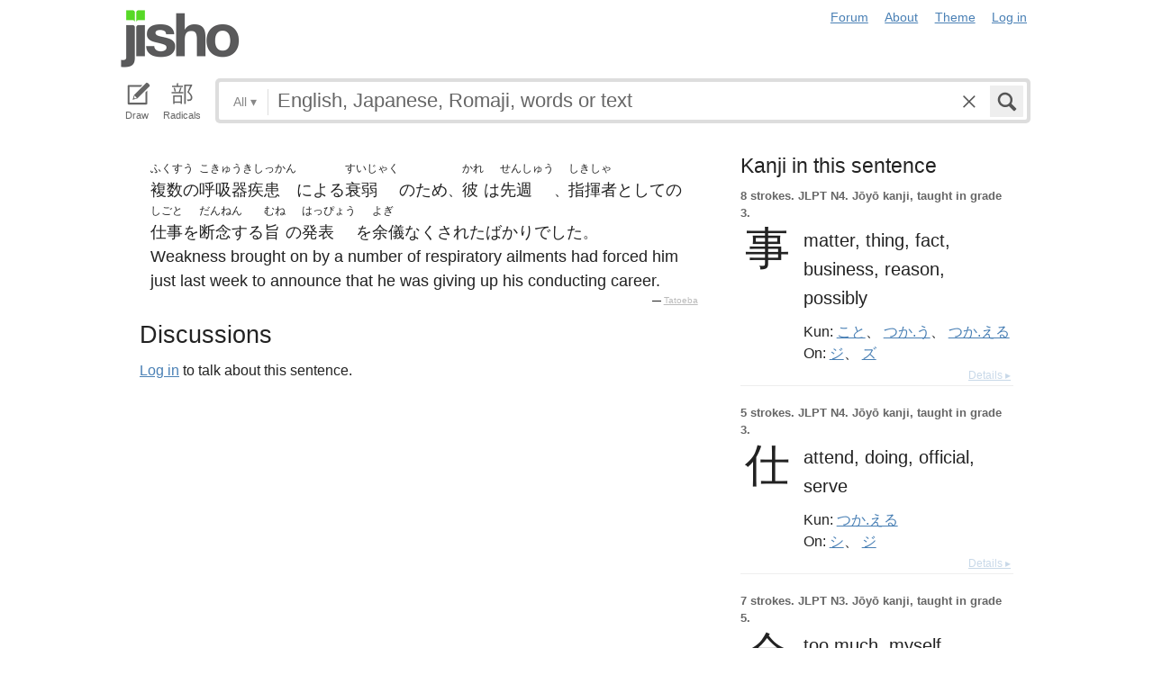

--- FILE ---
content_type: text/html; charset=utf-8
request_url: https://jisho.org/sentences/518664b3d5dda7e981002635?color_theme=light
body_size: 14407
content:
<!DOCTYPE html>
<html data-color-theme="light">
  <head>
    <meta http-equiv="Content-type" content="text/html; charset=utf-8">
    <meta name="viewport" content="width=device-width, initial-scale=1.0, maximum-scale=1.0">
    <meta http-equiv="X-UA-Compatible" content="IE=Edge">
    <meta name="apple-mobile-web-app-title" content="Jisho">
    <meta name="theme-color" content="#47DB27">
    <link href="/opensearch.xml" rel='search' title='Jisho' type='application/opensearchdescription+xml'>
    <link rel="icon" href="https://assets.jisho.org/assets/touch-icon-017b99ca4bfd11363a97f66cc4c00b1667613a05e38d08d858aa5e2a35dce055.png">
    <link rel="apple-touch-icon" href="https://assets.jisho.org/assets/touch-icon-017b99ca4bfd11363a97f66cc4c00b1667613a05e38d08d858aa5e2a35dce055.png">
    <script>

/* Modernizr 2.6.2 (Custom Build) | MIT & BSD
 * Build: http://modernizr.com/download/#-touch-cssclasses-addtest-prefixed-teststyles-testprop-testallprops-prefixes-domprefixes
 */
;window.Modernizr=function(a,b,c){function z(a){j.cssText=a}function A(a,b){return z(m.join(a+";")+(b||""))}function B(a,b){return typeof a===b}function C(a,b){return!!~(""+a).indexOf(b)}function D(a,b){for(var d in a){var e=a[d];if(!C(e,"-")&&j[e]!==c)return b=="pfx"?e:!0}return!1}function E(a,b,d){for(var e in a){var f=b[a[e]];if(f!==c)return d===!1?a[e]:B(f,"function")?f.bind(d||b):f}return!1}function F(a,b,c){var d=a.charAt(0).toUpperCase()+a.slice(1),e=(a+" "+o.join(d+" ")+d).split(" ");return B(b,"string")||B(b,"undefined")?D(e,b):(e=(a+" "+p.join(d+" ")+d).split(" "),E(e,b,c))}var d="2.6.2",e={},f=!0,g=b.documentElement,h="modernizr",i=b.createElement(h),j=i.style,k,l={}.toString,m=" -webkit- -moz- -o- -ms- ".split(" "),n="Webkit Moz O ms",o=n.split(" "),p=n.toLowerCase().split(" "),q={},r={},s={},t=[],u=t.slice,v,w=function(a,c,d,e){var f,i,j,k,l=b.createElement("div"),m=b.body,n=m||b.createElement("body");if(parseInt(d,10))while(d--)j=b.createElement("div"),j.id=e?e[d]:h+(d+1),l.appendChild(j);return f=["&#173;",'<style id="s',h,'">',a,"</style>"].join(""),l.id=h,(m?l:n).innerHTML+=f,n.appendChild(l),m||(n.style.background="",n.style.overflow="hidden",k=g.style.overflow,g.style.overflow="hidden",g.appendChild(n)),i=c(l,a),m?l.parentNode.removeChild(l):(n.parentNode.removeChild(n),g.style.overflow=k),!!i},x={}.hasOwnProperty,y;!B(x,"undefined")&&!B(x.call,"undefined")?y=function(a,b){return x.call(a,b)}:y=function(a,b){return b in a&&B(a.constructor.prototype[b],"undefined")},Function.prototype.bind||(Function.prototype.bind=function(b){var c=this;if(typeof c!="function")throw new TypeError;var d=u.call(arguments,1),e=function(){if(this instanceof e){var a=function(){};a.prototype=c.prototype;var f=new a,g=c.apply(f,d.concat(u.call(arguments)));return Object(g)===g?g:f}return c.apply(b,d.concat(u.call(arguments)))};return e}),q.touch=function(){var c;return"ontouchstart"in a||a.DocumentTouch&&b instanceof DocumentTouch?c=!0:w(["@media (",m.join("touch-enabled),("),h,")","{#modernizr{top:9px;position:absolute}}"].join(""),function(a){c=a.offsetTop===9}),c};for(var G in q)y(q,G)&&(v=G.toLowerCase(),e[v]=q[G](),t.push((e[v]?"":"no-")+v));return e.addTest=function(a,b){if(typeof a=="object")for(var d in a)y(a,d)&&e.addTest(d,a[d]);else{a=a.toLowerCase();if(e[a]!==c)return e;b=typeof b=="function"?b():b,typeof f!="undefined"&&f&&(g.className+=" "+(b?"":"no-")+a),e[a]=b}return e},z(""),i=k=null,e._version=d,e._prefixes=m,e._domPrefixes=p,e._cssomPrefixes=o,e.testProp=function(a){return D([a])},e.testAllProps=F,e.testStyles=w,e.prefixed=function(a,b,c){return b?F(a,b,c):F(a,"pfx")},g.className=g.className.replace(/(^|\s)no-js(\s|$)/,"$1$2")+(f?" js "+t.join(" "):""),e}(this,this.document);

</script>

<script>

  Modernizr.addTest('speech', function(){
    return Modernizr.prefixed('speechRecognition', window);
  });

  Modernizr.addTest('AudioContext', function(){
    return Modernizr.prefixed('AudioContext', window);
  });

  Modernizr.addTest('getUserMedia', function(){
    return Modernizr.prefixed('getUserMedia', navigator);
  });

</script>

    <link rel="stylesheet" media="screen" href="https://assets.jisho.org/assets/application-61d8e80944056be2e8c772e3d3b243767cc3550ca5b7da4d62ba58a5604fc3c3.css" />
    <meta name="csrf-param" content="authenticity_token" />
<meta name="csrf-token" content="585az8an4S46yfkfl+wEmJKmYzvckTjLAEBbAMkFDgOGwdDcqxjG1zrMqHz6mQVG0sI5xsoyzEkQDQISK5t+aQ==" />
    
    <link rel="shortcut icon" type="image/x-icon" href="https://assets.jisho.org/assets/favicon-062c4a0240e1e6d72c38aa524742c2d558ee6234497d91dd6b75a182ea823d65.ico" />
    <title>Jisho.org: Japanese Dictionary</title>
    <meta name="Description" content="Powerful and easy-to-use online Japanese dictionary with words, kanji and example sentences.">
  </head>
  <body class=" highlight_keyword highlight_common_readings highlight_common_representations production">
    
<header class="row collapse">
  <div class="small-4 columns">
    <h1 class="logo"><a href="/">Jisho</a></h1>
  </div>
  <div class="small-8 columns">
    <nav class="nav-main_navigation">
  <ul class="links">
    <li><a href="/forum">Forum</a></li>
    <li><a href="/about">About</a></li>
    <li>
      <div class="color_theme_picker--wrapper">
        <a href="#">Theme</a>
        <ul class="color_theme_picker--choices">
          <li><div>Light mode</div></li>
          <li><a href="/sentences/518664b3d5dda7e981002635?color_theme=dark">Dark mode</a></li>
          <li><a href="/sentences/518664b3d5dda7e981002635?color_theme=auto">Auto</a></li>
        </ul>
      </div>
    </li> 
    <li>
      <div id="login_link">
          <a href="/auth/auth0">Log in</a>
      </div>
    </li>
  </ul>
</nav>

  </div>
</header>

    <div class="row collapse">
      <div class="large-12 columns">
        <form class="search" data-live="false" id="search" action="/search" accept-charset="UTF-8" method="get"><input name="utf8" type="hidden" value="&#x2713;" />  <div id="input_methods" class="input_methods">
    <div class="input_method_button disable-mobile-hover-background" id="handwriting_button">
      <svg viewBox="0 0 30 30" class="icon tablet-icon ">
  <use xlink:href="https://jisho.org/assets/icons-ab7975eb6f8bb532f99ba2d769be43c5431dec4c0e4d220df7367f1d954d9424.svg#tablet"></use>
</svg>

      <h4>Draw</h4>
    </div>
    <div class="input_method_button disable-mobile-hover-background" id="radical_button">
      <svg viewBox="0 0 30 30" class="icon radical-icon ">
  <use xlink:href="https://jisho.org/assets/icons-ab7975eb6f8bb532f99ba2d769be43c5431dec4c0e4d220df7367f1d954d9424.svg#radical"></use>
</svg>

      <h4>Radicals</h4>
    </div>
    <div class="input_method_button disable-mobile-hover-background" id="speech_button">
      <svg viewBox="0 0 30 30" class="icon speech-icon ">
  <use xlink:href="https://jisho.org/assets/icons-ab7975eb6f8bb532f99ba2d769be43c5431dec4c0e4d220df7367f1d954d9424.svg#speech"></use>
</svg>

      <h4>Voice</h4>
    </div>
  </div>
  <div class="overlay">
    <div id="search_main" class="main">
      <div class="inner">
        <div id="advanced_button" class="search_type">
          <span class="text" id="search_dropdown_text">All</span>
          <span class="carat">▾</span>
        </div>
        <button type="submit" class="submit icon" tabindex="2">
          <svg viewBox="0 0 30 30" class="icon search-icon ">
  <use xlink:href="https://jisho.org/assets/icons-ab7975eb6f8bb532f99ba2d769be43c5431dec4c0e4d220df7367f1d954d9424.svg#search"></use>
</svg>

        </button>
        <a class="search-form_clear-button_js search-form_clear-button icon" accesskey="1" tabindex="3">
          <svg viewBox="0 0 30 30" class="icon clear-icon ">
  <use xlink:href="https://jisho.org/assets/icons-ab7975eb6f8bb532f99ba2d769be43c5431dec4c0e4d220df7367f1d954d9424.svg#clear"></use>
</svg>

        </a>

        <div class="text_input">
          <div class="hidden range"></div>
          <input
            type="text"
            class="keyword japanese_gothic"
            name="keyword"
            id="keyword"
            value=""
            tabindex="1"
            lang="ja"
            autocapitalize="off"
            autocomplete="off"
            autocorrect="off"
            spellcheck="false"
            placeholder="English, Japanese, Romaji, words or text"
            data-autoload="false"
            data-effective-keyword=""
          />
        </div>
      </div>
      <div id="search_sub" class="sub">
        <div id="radical_area" class="area radical">
  <div class="results_wrapper">
  <div class="results">
    <div class="list">
      <div class="instructions">
        <div class="vertical-bottom">
          <div class="vertical-bottom-inner">
            
    <div class="arrow">▾</div>
    <div class="text">
      Find kanji by their parts. Click on
      <svg viewBox="0 0 30 30" class="icon reset-icon inline">
  <use xlink:href="https://jisho.org/assets/icons-ab7975eb6f8bb532f99ba2d769be43c5431dec4c0e4d220df7367f1d954d9424.svg#reset"></use>
</svg>

      to reset radicals.
    </div>

          </div>
        </div>
      </div>
    </div>
    <div class="show_more">More</div>
    <div class="show_less link">Less</div>
  </div>
  <div class="scroll_indicator show-for-small-only"></div>
</div>
  <!-- <p>
  Click on the parts that are in the kanji you are looking for. You can click on them again to de-select them.
  <input type="button" value="Reset" id="reset_button" onclick='Radicals.reset()' />
</p> -->

<ul class="radical_table clearfix" lang="ja">
  <li class="reset_icon_list_item">
    <svg viewBox="0 0 30 30" class="icon reset-icon reset_radicals" title="Reset selection">
  <use xlink:href="https://jisho.org/assets/icons-ab7975eb6f8bb532f99ba2d769be43c5431dec4c0e4d220df7367f1d954d9424.svg#reset"></use>
</svg>

  </li>
  <li class="number">1</li>
  <li class="radical" data-radical="1">一</li>
  <li class="radical" data-radical="2">｜</li>
  <li class="radical" data-radical="3">丶</li>
  <li class="radical" data-radical="4">ノ</li>
  <li class="radical" data-radical="5">乙</li>
  <li class="radical" data-radical="6">亅</li>
  <li class="number">2</li>
  <li class="radical" data-radical="7">二</li>
  <li class="radical" data-radical="8">亠</li>
  <li class="radical" data-radical="9">人</li>
  <li class="radical radical-image radical-10" data-radical="10" data-radk="化">⺅</li>
  <li class="radical radical-image radical-11" data-radical="11" data-radk="个">𠆢</li>
  <li class="radical" data-radical="12">儿</li>
  <li class="radical" data-radical="13">入</li>
  <li class="radical" data-radical="14">ハ</li>
  <li class="radical radical-image radical-15" data-radical="15" data-radk="并">丷</li>
  <li class="radical" data-radical="16">冂</li>
  <li class="radical" data-radical="17">冖</li>
  <li class="radical" data-radical="18">冫</li>
  <li class="radical" data-radical="19">几</li>
  <li class="radical" data-radical="20">凵</li>
  <li class="radical" data-radical="21">刀</li>
  <li class="radical radical-image radical-22" data-radical="22" data-radk="刈">⺉</li>
  <li class="radical" data-radical="23">力</li>
  <li class="radical" data-radical="24">勹</li>
  <li class="radical" data-radical="25">匕</li>
  <li class="radical" data-radical="26">匚</li>
  <li class="radical" data-radical="27">十</li>
  <li class="radical" data-radical="28">卜</li>
  <li class="radical" data-radical="29">卩</li>
  <li class="radical" data-radical="30">厂</li>
  <li class="radical" data-radical="31">厶</li>
  <li class="radical" data-radical="32">又</li>
  <li class="radical" data-radical="33">マ</li>
  <li class="radical" data-radical="34">九</li>
  <li class="radical" data-radical="35">ユ</li>
  <li class="radical" data-radical="36">乃</li>
  <li class="radical" data-radical="360" data-radk="乞">𠂉</li>
  <li class="number">3</li>
  <li class="radical radical-image radical-37" data-radical="37" data-radk="込">⻌</li>
  <li class="radical" data-radical="38">口</li>
  <li class="radical" data-radical="39">囗</li>
  <li class="radical" data-radical="40">土</li>
  <li class="radical" data-radical="41">士</li>
  <li class="radical" data-radical="42">夂</li>
  <li class="radical" data-radical="43">夕</li>
  <li class="radical" data-radical="44">大</li>
  <li class="radical" data-radical="45">女</li>
  <li class="radical" data-radical="46">子</li>
  <li class="radical" data-radical="47">宀</li>
  <li class="radical" data-radical="48">寸</li>
  <li class="radical" data-radical="49">小</li>
  <li class="radical radical-image radical-50" data-radical="50" data-radk="尚">⺌</li>
  <li class="radical" data-radical="51">尢</li>
  <li class="radical" data-radical="52">尸</li>
  <li class="radical" data-radical="53">屮</li>
  <li class="radical" data-radical="54">山</li>
  <li class="radical" data-radical="55">川</li>
  <li class="radical" data-radical="56">巛</li>
  <li class="radical" data-radical="57">工</li>
  <li class="radical" data-radical="58">已</li>
  <li class="radical" data-radical="59">巾</li>
  <li class="radical" data-radical="60">干</li>
  <li class="radical" data-radical="61">幺</li>
  <li class="radical" data-radical="62">广</li>
  <li class="radical" data-radical="63">廴</li>
  <li class="radical" data-radical="64">廾</li>
  <li class="radical" data-radical="65">弋</li>
  <li class="radical" data-radical="66">弓</li>
  <li class="radical" data-radical="67">ヨ</li>
  <li class="radical" data-radical="68">彑</li>
  <li class="radical" data-radical="69">彡</li>
  <li class="radical" data-radical="70">彳</li>
  <li class="radical radical-image radical-71" data-radical="71" data-radk="忙">⺖</li>
  <li class="radical radical-image radical-72" data-radical="72" data-radk="扎">⺘</li>
  <li class="radical radical-image radical-73" data-radical="73" data-radk="汁">⺡</li>
  <li class="radical radical-image radical-74" data-radical="74" data-radk="犯">⺨</li>
  <li class="radical radical-image radical-75" data-radical="75" data-radk="艾">⺾</li>
  <li class="radical radical-image radical-76" data-radical="76" data-radk="邦">⻏</li>
  <li class="radical radical-image radical-77" data-radical="77" data-radk="阡">⻖</li>
  <li class="radical" data-radical="78">也</li>
  <li class="radical" data-radical="79">亡</li>
  <li class="radical" data-radical="80">及</li>
  <li class="radical" data-radical="81">久</li>
  <li class="number">4</li>
  <li class="radical radical-image radical-82" data-radical="82" data-radk="老">⺹</li>
  <li class="radical" data-radical="83">心</li>
  <li class="radical" data-radical="84">戈</li>
  <li class="radical" data-radical="85">戸</li>
  <li class="radical" data-radical="86">手</li>
  <li class="radical" data-radical="87">支</li>
  <li class="radical" data-radical="88">攵</li>
  <li class="radical" data-radical="89">文</li>
  <li class="radical" data-radical="90">斗</li>
  <li class="radical" data-radical="91">斤</li>
  <li class="radical" data-radical="92">方</li>
  <li class="radical" data-radical="93">无</li>
  <li class="radical" data-radical="94">日</li>
  <li class="radical" data-radical="95">曰</li>
  <li class="radical" data-radical="96">月</li>
  <li class="radical" data-radical="97">木</li>
  <li class="radical" data-radical="98">欠</li>
  <li class="radical" data-radical="99">止</li>
  <li class="radical" data-radical="100">歹</li>
  <li class="radical" data-radical="101">殳</li>
  <li class="radical" data-radical="102">比</li>
  <li class="radical" data-radical="103">毛</li>
  <li class="radical" data-radical="104">氏</li>
  <li class="radical" data-radical="105">气</li>
  <li class="radical" data-radical="106">水</li>
  <li class="radical" data-radical="107">火</li>
  <li class="radical radical-image radical-108" data-radical="108" data-radk="杰">⺣</li>
  <li class="radical" data-radical="109">爪</li>
  <li class="radical" data-radical="110">父</li>
  <li class="radical" data-radical="111">爻</li>
  <li class="radical" data-radical="112">爿</li>
  <li class="radical" data-radical="113">片</li>
  <li class="radical" data-radical="114">牛</li>
  <li class="radical" data-radical="115">犬</li>
  <li class="radical radical-image radical-116" data-radical="116" data-radk="礼">⺭</li>
  <li class="radical" data-radical="117">王</li>
  <li class="radical" data-radical="118">元</li>
  <li class="radical" data-radical="119">井</li>
  <li class="radical" data-radical="120">勿</li>
  <li class="radical" data-radical="121">尤</li>
  <li class="radical" data-radical="122">五</li>
  <li class="radical" data-radical="123">屯</li>
  <li class="radical" data-radical="124">巴</li>
  <li class="radical" data-radical="125">毋</li>
  <li class="number">5</li>
  <li class="radical" data-radical="126">玄</li>
  <li class="radical" data-radical="127">瓦</li>
  <li class="radical" data-radical="128">甘</li>
  <li class="radical" data-radical="129">生</li>
  <li class="radical" data-radical="130">用</li>
  <li class="radical" data-radical="131">田</li>
  <li class="radical" data-radical="132">疋</li>
  <li class="radical radical-image radical-133" data-radical="133" data-radk="疔">疒</li>
  <li class="radical" data-radical="134">癶</li>
  <li class="radical" data-radical="135">白</li>
  <li class="radical" data-radical="136">皮</li>
  <li class="radical" data-radical="137">皿</li>
  <li class="radical" data-radical="138">目</li>
  <li class="radical" data-radical="139">矛</li>
  <li class="radical" data-radical="140">矢</li>
  <li class="radical" data-radical="141">石</li>
  <li class="radical" data-radical="142">示</li>
  <li class="radical radical-image radical-143" data-radical="143" data-radk="禹">禸</li>
  <li class="radical" data-radical="144">禾</li>
  <li class="radical" data-radical="145">穴</li>
  <li class="radical" data-radical="146">立</li>
  <li class="radical radical-image radical-147" data-radical="147" data-radk="初">⻂</li>
  <li class="radical" data-radical="148">世</li>
  <li class="radical" data-radical="149">巨</li>
  <li class="radical" data-radical="150">冊</li>
  <li class="radical" data-radical="151">母</li>
  <li class="radical radical-image radical-152" data-radical="152" data-radk="買">⺲</li>
  <li class="radical" data-radical="153">牙</li>
  <li class="number">6</li>
  <li class="radical" data-radical="154">瓜</li>
  <li class="radical" data-radical="155">竹</li>
  <li class="radical" data-radical="156">米</li>
  <li class="radical" data-radical="157">糸</li>
  <li class="radical" data-radical="158">缶</li>
  <li class="radical" data-radical="159">羊</li>
  <li class="radical" data-radical="160">羽</li>
  <li class="radical" data-radical="161">而</li>
  <li class="radical" data-radical="162">耒</li>
  <li class="radical" data-radical="163">耳</li>
  <li class="radical" data-radical="164">聿</li>
  <li class="radical" data-radical="165">肉</li>
  <li class="radical" data-radical="166">自</li>
  <li class="radical" data-radical="167">至</li>
  <li class="radical" data-radical="168">臼</li>
  <li class="radical" data-radical="169">舌</li>
  <li class="radical" data-radical="170">舟</li>
  <li class="radical" data-radical="171">艮</li>
  <li class="radical" data-radical="172">色</li>
  <li class="radical" data-radical="173">虍</li>
  <li class="radical" data-radical="174">虫</li>
  <li class="radical" data-radical="175">血</li>
  <li class="radical" data-radical="176">行</li>
  <li class="radical" data-radical="177">衣</li>
  <li class="radical" data-radical="178">西</li>
  <li class="number">7</li>
  <li class="radical" data-radical="179">臣</li>
  <li class="radical" data-radical="180">見</li>
  <li class="radical" data-radical="181">角</li>
  <li class="radical" data-radical="182">言</li>
  <li class="radical" data-radical="183">谷</li>
  <li class="radical" data-radical="184">豆</li>
  <li class="radical" data-radical="185">豕</li>
  <li class="radical" data-radical="186">豸</li>
  <li class="radical" data-radical="187">貝</li>
  <li class="radical" data-radical="188">赤</li>
  <li class="radical" data-radical="189">走</li>
  <li class="radical" data-radical="190">足</li>
  <li class="radical" data-radical="191">身</li>
  <li class="radical" data-radical="192">車</li>
  <li class="radical" data-radical="193">辛</li>
  <li class="radical" data-radical="194">辰</li>
  <li class="radical" data-radical="195">酉</li>
  <li class="radical" data-radical="196">釆</li>
  <li class="radical" data-radical="197">里</li>
  <li class="radical" data-radical="198">舛</li>
  <li class="radical" data-radical="199">麦</li>
  <li class="number">8</li>
  <li class="radical" data-radical="200">金</li>
  <li class="radical" data-radical="201">長</li>
  <li class="radical" data-radical="202">門</li>
  <li class="radical" data-radical="203">隶</li>
  <li class="radical" data-radical="204">隹</li>
  <li class="radical" data-radical="205">雨</li>
  <li class="radical" data-radical="206">青</li>
  <li class="radical" data-radical="207">非</li>
  <li class="radical" data-radical="208">奄</li>
  <li class="radical" data-radical="209">岡</li>
  <li class="radical" data-radical="210">免</li>
  <li class="radical" data-radical="211">斉</li>
  <li class="number">9</li>
  <li class="radical" data-radical="212">面</li>
  <li class="radical" data-radical="213">革</li>
  <li class="radical" data-radical="214">韭</li>
  <li class="radical" data-radical="215">音</li>
  <li class="radical" data-radical="216">頁</li>
  <li class="radical" data-radical="217">風</li>
  <li class="radical" data-radical="218">飛</li>
  <li class="radical" data-radical="219">食</li>
  <li class="radical" data-radical="220">首</li>
  <li class="radical" data-radical="221">香</li>
  <li class="radical" data-radical="222">品</li>
  <li class="number">10</li>
  <li class="radical" data-radical="223">馬</li>
  <li class="radical" data-radical="224">骨</li>
  <li class="radical" data-radical="225">高</li>
  <li class="radical" data-radical="226">髟</li>
  <li class="radical" data-radical="227">鬥</li>
  <li class="radical" data-radical="228">鬯</li>
  <li class="radical" data-radical="229">鬲</li>
  <li class="radical" data-radical="230">鬼</li>
  <li class="radical" data-radical="231">竜</li>
  <li class="radical" data-radical="232">韋</li>
  <li class="number">11</li>
  <li class="radical" data-radical="233">魚</li>
  <li class="radical" data-radical="234">鳥</li>
  <li class="radical" data-radical="235">鹵</li>
  <li class="radical" data-radical="236">鹿</li>
  <li class="radical" data-radical="237">麻</li>
  <li class="radical" data-radical="238">亀</li>
  <li class="radical radical-image radical-239" data-radical="239" data-radk="滴">啇</li>
  <li class="radical" data-radical="240">黄</li>
  <li class="radical" data-radical="241">黒</li>
  <li class="number">12</li>
  <li class="radical" data-radical="242">黍</li>
  <li class="radical" data-radical="243">黹</li>
  <li class="radical" data-radical="244">無</li>
  <li class="radical" data-radical="245">歯</li>
  <li class="number">13</li>
  <li class="radical" data-radical="246">黽</li>
  <li class="radical" data-radical="247">鼎</li>
  <li class="radical" data-radical="248">鼓</li>
  <li class="radical" data-radical="249">鼠</li>
  <li class="number">14</li>
  <li class="radical" data-radical="250">鼻</li>
  <li class="radical" data-radical="251">齊</li>
  <li class="number">17</li>
  <li class="radical" data-radical="252">龠</li>
</ul>

</div>

        <div id="handwriting_area" class="area handwriting" data-url="/handwriting">
  <div class="results_wrapper">
  <div class="results">
    <div class="list">
      <div class="instructions">
        <div class="vertical-bottom">
          <div class="vertical-bottom-inner">
            
    <div class="arrow">▾</div>
    <div class="text">Input kanji by handwriting. Just start drawing!</div>

          </div>
        </div>
      </div>
    </div>
    <div class="show_more">More</div>
    <div class="show_less link">Less</div>
  </div>
  <div class="scroll_indicator show-for-small-only"></div>
</div>
  <div class="inputs">
    <div class="panel disablePanZoomInIE">
  <canvas width="310" height="275"></canvas>
  <svg viewBox="0 0 30 30" class="icon pencil-icon ">
  <use xlink:href="https://jisho.org/assets/icons-ab7975eb6f8bb532f99ba2d769be43c5431dec4c0e4d220df7367f1d954d9424.svg#pencil"></use>
</svg>

  <div class="buttons">
    <button type="button" class="tiny reset button">Clear</button>
    <button type="button" class="tiny back button">Back</button>
  </div>
</div>

    <div class="panel disablePanZoomInIE">
  <canvas width="310" height="275"></canvas>
  <svg viewBox="0 0 30 30" class="icon pencil-icon ">
  <use xlink:href="https://jisho.org/assets/icons-ab7975eb6f8bb532f99ba2d769be43c5431dec4c0e4d220df7367f1d954d9424.svg#pencil"></use>
</svg>

  <div class="buttons">
    <button type="button" class="tiny reset button">Clear</button>
    <button type="button" class="tiny back button">Back</button>
  </div>
</div>

  </div>
</div>

        <div id="speech_area" class="area speech">

  <div class="speech_results"></div>

  <div class="explanation">
    <div class="arrow">▴</div>
    <div class="text">
      Speak! You can use words like "back", "clear", "stop", "input", or "search".  At any time say "Japanese" to switch to Japanese (requires permissions again).
    </div>
  </div>

  <div class="buttons">
    <button class="tiny english">English</button>
    <button class="tiny japanese">Japanese</button>
  </div>
</div>

        <div id="advanced_area" class="hidden area advanced">
  <div class="filters">
  <ul class="button-group radius" data-filter-group="type">
    <li><a accesskey="a" class=" filter small button" data-filter="type-all" href="//jisho.org/search">All</a></li>
    <li><a accesskey="w" class=" filter small button" data-filter="words" href="//jisho.org/search">Words</a></li>
    <li><a accesskey="k" class=" filter small button" data-filter="kanji" href="//jisho.org/search">Kanji</a></li>
    <li><a accesskey="s" class=" filter small button" data-filter="sentences" href="//jisho.org/search">Sentences</a></li>
    <li><a accesskey="n" class=" filter small button" data-filter="names" href="//jisho.org/search">Names</a></li>
  </ul>
  <p>
    Read the <a href="//jisho.org/docs">advanced search options documentation</a> for a full list of available search options.
  </p>
</div>

</div>

      </div>
    </div>
  </div>

</form>
      </div>
    </div>
    <div id="inflection_modal" class="reveal-modal small" data-reveal>
      <div class="modal_content"></div>
      <a class="close-reveal-modal">&#215;</a>
    </div>
    <div id="page_container" class="row">
      <div class="large-12 columns">
        
        <div class="page">
  <article class="sentences columns small-8">
    <li class="entry sentence clearfix">
  <div class="debug">83851</div>

  <div class="sentence_content">
    <ul class="japanese_sentence japanese japanese_gothic clearfix" lang="ja">
      <li class="clearfix"><span class="furigana">ふくすう</span><span class="unlinked">複数の</span></li><li class="clearfix"><span class="furigana">こきゅうきしっかん</span><span class="unlinked">呼吸器疾患</span></li><li class="clearfix"><span class="unlinked">による</span></li><li class="clearfix"><span class="furigana">すいじゃく</span><span class="unlinked">衰弱</span></li><li class="clearfix"><span class="unlinked">の</span></li><li class="clearfix"><span class="unlinked">ため</span></li>、<li class="clearfix"><span class="furigana">かれ</span><span class="unlinked">彼</span></li><li class="clearfix"><span class="unlinked">は</span></li><li class="clearfix"><span class="furigana">せんしゅう</span><span class="unlinked">先週</span></li>、<li class="clearfix"><span class="furigana">しきしゃ</span><span class="unlinked">指揮者</span></li><li class="clearfix"><span class="unlinked">として</span></li><li class="clearfix"><span class="unlinked">の</span></li><li class="clearfix"><span class="furigana">しごと</span><span class="unlinked">仕事</span></li><li class="clearfix"><span class="unlinked">を</span></li><li class="clearfix"><span class="furigana">だんねん</span><span class="unlinked">断念する</span></li><li class="clearfix"><span class="furigana">むね</span><span class="unlinked">旨</span></li><li class="clearfix"><span class="unlinked">の</span></li><li class="clearfix"><span class="furigana">はっぴょう</span><span class="unlinked">発表</span></li><li class="clearfix"><span class="unlinked">を</span></li><li class="clearfix"><span class="furigana">よぎ</span><span class="unlinked">余儀なくされた</span></li><li class="clearfix"><span class="unlinked">ばかり</span></li><li class="clearfix"><span class="unlinked">でした</span></li>。
    </ul>
    <div class="english_sentence clearfix">
      <span class="english">Weakness brought on by a number of respiratory ailments had forced him just last week to announce that he was giving up his conducting career.</span>
          <span class="inline_copyright">— <a href="http://tatoeba.org/eng/sentences/show/83851">Tatoeba</a></span>
    </div>
  </div>

</li>


    <h3>Discussions</h3>
    <p>
        <a href="#" class="signin">Log in</a> to talk about this sentence.
    </p>

  </article>

  <aside class="columns small-4">
      <div class="kanji_light_block">
        <h4>Kanji in this sentence</h4>

        <div class="entry kanji_light clearfix">
  <div class="kanji_light_content">
    <div class="debug">
      0.1177710733888263<br>
    </div>

    <div class="info clearfix">
        <span class="strokes">8 strokes.</span>

        JLPT N4.

        Jōyō kanji, taught in grade 3.
    </div>

    <div class="literal_block">
      <span class="character literal japanese_gothic" lang="ja"><a href="//jisho.org/search/%E4%BA%8B%20%23kanji">事</a></span>
    </div>

      <div class="meanings english sense">
            <span>matter, </span>
            <span>thing, </span>
            <span>fact, </span>
            <span>business, </span>
            <span>reason, </span>
            <span>possibly</span>
      </div>

        <div class="kun readings">
          <span class="type">Kun: </span>
            <span class="japanese_gothic "><a href="//jisho.org/search/%E4%BA%8B%20%E3%81%93%E3%81%A8">こと</a>、 </span>
            <span class="japanese_gothic "><a href="//jisho.org/search/%E4%BA%8B%20%E3%81%A4%E3%81%8B%E3%81%86">つか.う</a>、 </span>
            <span class="japanese_gothic "><a href="//jisho.org/search/%E4%BA%8B%20%E3%81%A4%E3%81%8B%E3%81%88%E3%82%8B">つか.える</a></span>
        </div>

        <div class="on readings">
          <span class="type">On: </span>
            <span class="japanese_gothic "><a href="//jisho.org/search/%E4%BA%8B%20%E3%81%98">ジ</a>、 </span>
            <span class="japanese_gothic "><a href="//jisho.org/search/%E4%BA%8B%20%E3%81%9A">ズ</a></span>
        </div>
  </div>

  <a class="light-details_link" href="//jisho.org/search/%E4%BA%8B%20%23kanji">Details ▸</a>
</div>
<div class="entry kanji_light clearfix">
  <div class="kanji_light_content">
    <div class="debug">
      2.8723056232052637<br>
    </div>

    <div class="info clearfix">
        <span class="strokes">5 strokes.</span>

        JLPT N4.

        Jōyō kanji, taught in grade 3.
    </div>

    <div class="literal_block">
      <span class="character literal japanese_gothic" lang="ja"><a href="//jisho.org/search/%E4%BB%95%20%23kanji">仕</a></span>
    </div>

      <div class="meanings english sense">
            <span>attend, </span>
            <span>doing, </span>
            <span>official, </span>
            <span>serve</span>
      </div>

        <div class="kun readings">
          <span class="type">Kun: </span>
            <span class="japanese_gothic "><a href="//jisho.org/search/%E4%BB%95%20%E3%81%A4%E3%81%8B%E3%81%88%E3%82%8B">つか.える</a></span>
        </div>

        <div class="on readings">
          <span class="type">On: </span>
            <span class="japanese_gothic "><a href="//jisho.org/search/%E4%BB%95%20%E3%81%97">シ</a>、 </span>
            <span class="japanese_gothic "><a href="//jisho.org/search/%E4%BB%95%20%E3%81%98">ジ</a></span>
        </div>
  </div>

  <a class="light-details_link" href="//jisho.org/search/%E4%BB%95%20%23kanji">Details ▸</a>
</div>
<div class="entry kanji_light clearfix">
  <div class="kanji_light_content">
    <div class="debug">
      4.943477154592709<br>
    </div>

    <div class="info clearfix">
        <span class="strokes">7 strokes.</span>

        JLPT N3.

        Jōyō kanji, taught in grade 5.
    </div>

    <div class="literal_block">
      <span class="character literal japanese_gothic" lang="ja"><a href="//jisho.org/search/%E4%BD%99%20%23kanji">余</a></span>
    </div>

      <div class="meanings english sense">
            <span>too much, </span>
            <span>myself, </span>
            <span>surplus, </span>
            <span>other, </span>
            <span>remainder</span>
      </div>

        <div class="kun readings">
          <span class="type">Kun: </span>
            <span class="japanese_gothic "><a href="//jisho.org/search/%E4%BD%99%20%E3%81%82%E3%81%BE%E3%82%8B">あま.る</a>、 </span>
            <span class="japanese_gothic "><a href="//jisho.org/search/%E4%BD%99%20%E3%81%82%E3%81%BE%E3%82%8A">あま.り</a>、 </span>
            <span class="japanese_gothic "><a href="//jisho.org/search/%E4%BD%99%20%E3%81%82%E3%81%BE%E3%81%99">あま.す</a>、 </span>
            <span class="japanese_gothic "><a href="//jisho.org/search/%E4%BD%99%20%E3%81%82%E3%82%93%E3%81%BE%E3%82%8A">あんま.り</a></span>
        </div>

        <div class="on readings">
          <span class="type">On: </span>
            <span class="japanese_gothic "><a href="//jisho.org/search/%E4%BD%99%20%E3%82%88">ヨ</a></span>
        </div>
  </div>

  <a class="light-details_link" href="//jisho.org/search/%E4%BD%99%20%23kanji">Details ▸</a>
</div>
<div class="entry kanji_light clearfix">
  <div class="kanji_light_content">
    <div class="debug">
      4.297917196757662<br>
    </div>

    <div class="info clearfix">
        <span class="strokes">15 strokes.</span>

        JLPT N1.

        Jōyō kanji, taught in junior high.
    </div>

    <div class="literal_block">
      <span class="character literal japanese_gothic" lang="ja"><a href="//jisho.org/search/%E5%84%80%20%23kanji">儀</a></span>
    </div>

      <div class="meanings english sense">
            <span>ceremony, </span>
            <span>rule, </span>
            <span>affair, </span>
            <span>case, </span>
            <span>a matter</span>
      </div>


        <div class="on readings">
          <span class="type">On: </span>
            <span class="japanese_gothic "><a href="//jisho.org/search/%E5%84%80%20%E3%81%8E">ギ</a></span>
        </div>
  </div>

  <a class="light-details_link" href="//jisho.org/search/%E5%84%80%20%23kanji">Details ▸</a>
</div>
<div class="entry kanji_light clearfix">
  <div class="kanji_light_content">
    <div class="debug">
      0.503071498673258<br>
    </div>

    <div class="info clearfix">
        <span class="strokes">6 strokes.</span>

        JLPT N5.

        Jōyō kanji, taught in grade 1.
    </div>

    <div class="literal_block">
      <span class="character literal japanese_gothic" lang="ja"><a href="//jisho.org/search/%E5%85%88%20%23kanji">先</a></span>
    </div>

      <div class="meanings english sense">
            <span>before, </span>
            <span>ahead, </span>
            <span>previous, </span>
            <span>future, </span>
            <span>precedence</span>
      </div>

        <div class="kun readings">
          <span class="type">Kun: </span>
            <span class="japanese_gothic "><a href="//jisho.org/search/%E5%85%88%20%E3%81%95%E3%81%8D">さき</a>、 </span>
            <span class="japanese_gothic "><a href="//jisho.org/search/%E5%85%88%20%E3%81%BE%E3%81%9A">ま.ず</a></span>
        </div>

        <div class="on readings">
          <span class="type">On: </span>
            <span class="japanese_gothic "><a href="//jisho.org/search/%E5%85%88%20%E3%81%9B%E3%82%93">セン</a></span>
        </div>
  </div>

  <a class="light-details_link" href="//jisho.org/search/%E5%85%88%20%23kanji">Details ▸</a>
</div>
<div class="entry kanji_light clearfix">
  <div class="kanji_light_content">
    <div class="debug">
      9.194867507542439<br>
    </div>

    <div class="info clearfix">
        <span class="strokes">6 strokes.</span>

        JLPT N3.

        Jōyō kanji, taught in grade 6.
    </div>

    <div class="literal_block">
      <span class="character literal japanese_gothic" lang="ja"><a href="//jisho.org/search/%E5%90%B8%20%23kanji">吸</a></span>
    </div>

      <div class="meanings english sense">
            <span>suck, </span>
            <span>imbibe, </span>
            <span>inhale, </span>
            <span>sip</span>
      </div>

        <div class="kun readings">
          <span class="type">Kun: </span>
            <span class="japanese_gothic "><a href="//jisho.org/search/%E5%90%B8%20%E3%81%99%E3%81%86">す.う</a></span>
        </div>

        <div class="on readings">
          <span class="type">On: </span>
            <span class="japanese_gothic "><a href="//jisho.org/search/%E5%90%B8%20%E3%81%8D%E3%82%85%E3%81%86">キュウ</a></span>
        </div>
  </div>

  <a class="light-details_link" href="//jisho.org/search/%E5%90%B8%20%23kanji">Details ▸</a>
</div>
<div class="entry kanji_light clearfix">
  <div class="kanji_light_content">
    <div class="debug">
      4.344444040565592<br>
    </div>

    <div class="info clearfix">
        <span class="strokes">8 strokes.</span>

        JLPT N3.

        Jōyō kanji, taught in grade 6.
    </div>

    <div class="literal_block">
      <span class="character literal japanese_gothic" lang="ja"><a href="//jisho.org/search/%E5%91%BC%20%23kanji">呼</a></span>
    </div>

      <div class="meanings english sense">
            <span>call, </span>
            <span>call out to, </span>
            <span>invite</span>
      </div>

        <div class="kun readings">
          <span class="type">Kun: </span>
            <span class="japanese_gothic "><a href="//jisho.org/search/%E5%91%BC%20%E3%82%88%E3%81%B6">よ.ぶ</a></span>
        </div>

        <div class="on readings">
          <span class="type">On: </span>
            <span class="japanese_gothic "><a href="//jisho.org/search/%E5%91%BC%20%E3%81%93">コ</a></span>
        </div>
  </div>

  <a class="light-details_link" href="//jisho.org/search/%E5%91%BC%20%23kanji">Details ▸</a>
</div>
<div class="entry kanji_light clearfix">
  <div class="kanji_light_content">
    <div class="debug">
      3.0533241248954965<br>
    </div>

    <div class="info clearfix">
        <span class="strokes">15 strokes.</span>

        JLPT N1.

        Jōyō kanji, taught in grade 4.
    </div>

    <div class="literal_block">
      <span class="character literal japanese_gothic" lang="ja"><a href="//jisho.org/search/%E5%99%A8%20%23kanji">器</a></span>
    </div>

      <div class="meanings english sense">
            <span>utensil, </span>
            <span>vessel, </span>
            <span>receptacle, </span>
            <span>implement, </span>
            <span>instrument, </span>
            <span>ability, </span>
            <span>container, </span>
            <span>tool, </span>
            <span>set</span>
      </div>

        <div class="kun readings">
          <span class="type">Kun: </span>
            <span class="japanese_gothic "><a href="//jisho.org/search/%E5%99%A8%20%E3%81%86%E3%81%A4%E3%82%8F">うつわ</a></span>
        </div>

        <div class="on readings">
          <span class="type">On: </span>
            <span class="japanese_gothic "><a href="//jisho.org/search/%E5%99%A8%20%E3%81%8D">キ</a></span>
        </div>
  </div>

  <a class="light-details_link" href="//jisho.org/search/%E5%99%A8%20%23kanji">Details ▸</a>
</div>
<div class="entry kanji_light clearfix">
  <div class="kanji_light_content">
    <div class="debug">
      4.178692159499837<br>
    </div>

    <div class="info clearfix">
        <span class="strokes">10 strokes.</span>

        JLPT N2.

        Jōyō kanji, taught in grade 2.
    </div>

    <div class="literal_block">
      <span class="character literal japanese_gothic" lang="ja"><a href="//jisho.org/search/%E5%BC%B1%20%23kanji">弱</a></span>
    </div>

      <div class="meanings english sense">
            <span>weak, </span>
            <span>frail</span>
      </div>

        <div class="kun readings">
          <span class="type">Kun: </span>
            <span class="japanese_gothic "><a href="//jisho.org/search/%E5%BC%B1%20%E3%82%88%E3%82%8F%E3%81%84">よわ.い</a>、 </span>
            <span class="japanese_gothic "><a href="//jisho.org/search/%E5%BC%B1%20%E3%82%88%E3%82%8F%E3%82%8B">よわ.る</a>、 </span>
            <span class="japanese_gothic "><a href="//jisho.org/search/%E5%BC%B1%20%E3%82%88%E3%82%8F%E3%81%BE%E3%82%8B">よわ.まる</a>、 </span>
            <span class="japanese_gothic "><a href="//jisho.org/search/%E5%BC%B1%20%E3%82%88%E3%82%8F%E3%82%81%E3%82%8B">よわ.める</a></span>
        </div>

        <div class="on readings">
          <span class="type">On: </span>
            <span class="japanese_gothic "><a href="//jisho.org/search/%E5%BC%B1%20%E3%81%98%E3%82%83%E3%81%8F">ジャク</a></span>
        </div>
  </div>

  <a class="light-details_link" href="//jisho.org/search/%E5%BC%B1%20%23kanji">Details ▸</a>
</div>
<div class="entry kanji_light clearfix">
  <div class="kanji_light_content">
    <div class="debug">
      7.537348696884883<br>
    </div>

    <div class="info clearfix">
        <span class="strokes">8 strokes.</span>

        JLPT N3.

        Jōyō kanji, taught in junior high.
    </div>

    <div class="literal_block">
      <span class="character literal japanese_gothic" lang="ja"><a href="//jisho.org/search/%E5%BD%BC%20%23kanji">彼</a></span>
    </div>

      <div class="meanings english sense">
            <span>he, </span>
            <span>that, </span>
            <span>the</span>
      </div>

        <div class="kun readings">
          <span class="type">Kun: </span>
            <span class="japanese_gothic "><a href="//jisho.org/search/%E5%BD%BC%20%E3%81%8B%E3%82%8C">かれ</a>、 </span>
            <span class="japanese_gothic "><a href="//jisho.org/search/%E5%BD%BC%20%E3%81%8B%E3%81%AE">かの</a>、 </span>
            <span class="japanese_gothic "><a href="//jisho.org/search/%E5%BD%BC%20%E3%81%8B%E3%81%AE">か.の</a></span>
        </div>

        <div class="on readings">
          <span class="type">On: </span>
            <span class="japanese_gothic "><a href="//jisho.org/search/%E5%BD%BC%20%E3%81%B2">ヒ</a></span>
        </div>
  </div>

  <a class="light-details_link" href="//jisho.org/search/%E5%BD%BC%20%23kanji">Details ▸</a>
</div>
<div class="entry kanji_light clearfix">
  <div class="kanji_light_content">
    <div class="debug">
      2.2681836356366545<br>
    </div>

    <div class="info clearfix">
        <span class="strokes">8 strokes.</span>

        JLPT N3.

        Jōyō kanji, taught in grade 4.
    </div>

    <div class="literal_block">
      <span class="character literal japanese_gothic" lang="ja"><a href="//jisho.org/search/%E5%BF%B5%20%23kanji">念</a></span>
    </div>

      <div class="meanings english sense">
            <span>wish, </span>
            <span>sense, </span>
            <span>idea, </span>
            <span>thought, </span>
            <span>feeling, </span>
            <span>desire, </span>
            <span>attention</span>
      </div>


        <div class="on readings">
          <span class="type">On: </span>
            <span class="japanese_gothic "><a href="//jisho.org/search/%E5%BF%B5%20%E3%81%AD%E3%82%93">ネン</a></span>
        </div>
  </div>

  <a class="light-details_link" href="//jisho.org/search/%E5%BF%B5%20%23kanji">Details ▸</a>
</div>
<div class="entry kanji_light clearfix">
  <div class="kanji_light_content">
    <div class="debug">
      4.629420958889172<br>
    </div>

    <div class="info clearfix">
        <span class="strokes">11 strokes.</span>

        JLPT N2.

        Jōyō kanji, taught in junior high.
    </div>

    <div class="literal_block">
      <span class="character literal japanese_gothic" lang="ja"><a href="//jisho.org/search/%E6%82%A3%20%23kanji">患</a></span>
    </div>

      <div class="meanings english sense">
            <span>afflicted, </span>
            <span>disease, </span>
            <span>suffer from, </span>
            <span>be ill</span>
      </div>

        <div class="kun readings">
          <span class="type">Kun: </span>
            <span class="japanese_gothic "><a href="//jisho.org/search/%E6%82%A3%20%E3%82%8F%E3%81%9A%E3%82%89%E3%81%86">わずら.う</a></span>
        </div>

        <div class="on readings">
          <span class="type">On: </span>
            <span class="japanese_gothic "><a href="//jisho.org/search/%E6%82%A3%20%E3%81%8B%E3%82%93">カン</a></span>
        </div>
  </div>

  <a class="light-details_link" href="//jisho.org/search/%E6%82%A3%20%23kanji">Details ▸</a>
</div>
<div class="entry kanji_light clearfix">
  <div class="kanji_light_content">
    <div class="debug">
      0.6760931990840028<br>
    </div>

    <div class="info clearfix">
        <span class="strokes">9 strokes.</span>

        JLPT N3.

        Jōyō kanji, taught in grade 3.
    </div>

    <div class="literal_block">
      <span class="character literal japanese_gothic" lang="ja"><a href="//jisho.org/search/%E6%8C%87%20%23kanji">指</a></span>
    </div>

      <div class="meanings english sense">
            <span>finger, </span>
            <span>point to, </span>
            <span>indicate, </span>
            <span>put into, </span>
            <span>play (chess), </span>
            <span>measure (ruler)</span>
      </div>

        <div class="kun readings">
          <span class="type">Kun: </span>
            <span class="japanese_gothic "><a href="//jisho.org/search/%E6%8C%87%20%E3%82%86%E3%81%B3">ゆび</a>、 </span>
            <span class="japanese_gothic "><a href="//jisho.org/search/%E6%8C%87%20%E3%81%95%E3%81%99">さ.す</a>、 </span>
            <span class="japanese_gothic "><a href="//jisho.org/search/%E6%8C%87%20%E3%81%95%E3%81%97">-さ.し</a></span>
        </div>

        <div class="on readings">
          <span class="type">On: </span>
            <span class="japanese_gothic "><a href="//jisho.org/search/%E6%8C%87%20%E3%81%97">シ</a></span>
        </div>
  </div>

  <a class="light-details_link" href="//jisho.org/search/%E6%8C%87%20%23kanji">Details ▸</a>
</div>
<div class="entry kanji_light clearfix">
  <div class="kanji_light_content">
    <div class="debug">
      4.126349460215914<br>
    </div>

    <div class="info clearfix">
        <span class="strokes">12 strokes.</span>

        JLPT N1.

        Jōyō kanji, taught in grade 6.
    </div>

    <div class="literal_block">
      <span class="character literal japanese_gothic" lang="ja"><a href="//jisho.org/search/%E6%8F%AE%20%23kanji">揮</a></span>
    </div>

      <div class="meanings english sense">
            <span>brandish, </span>
            <span>wave, </span>
            <span>wag, </span>
            <span>swing, </span>
            <span>shake</span>
      </div>

        <div class="kun readings">
          <span class="type">Kun: </span>
            <span class="japanese_gothic "><a href="//jisho.org/search/%E6%8F%AE%20%E3%81%B5%E3%82%8B%E3%81%86">ふる.う</a></span>
        </div>

        <div class="on readings">
          <span class="type">On: </span>
            <span class="japanese_gothic "><a href="//jisho.org/search/%E6%8F%AE%20%E3%81%8D">キ</a></span>
        </div>
  </div>

  <a class="light-details_link" href="//jisho.org/search/%E6%8F%AE%20%23kanji">Details ▸</a>
</div>
<div class="entry kanji_light clearfix">
  <div class="kanji_light_content">
    <div class="debug">
      0.43037330522336525<br>
    </div>

    <div class="info clearfix">
        <span class="strokes">13 strokes.</span>

        JLPT N3.

        Jōyō kanji, taught in grade 2.
    </div>

    <div class="literal_block">
      <span class="character literal japanese_gothic" lang="ja"><a href="//jisho.org/search/%E6%95%B0%20%23kanji">数</a></span>
    </div>

      <div class="meanings english sense">
            <span>number, </span>
            <span>strength, </span>
            <span>fate, </span>
            <span>law, </span>
            <span>figures</span>
      </div>

        <div class="kun readings">
          <span class="type">Kun: </span>
            <span class="japanese_gothic "><a href="//jisho.org/search/%E6%95%B0%20%E3%81%8B%E3%81%9A">かず</a>、 </span>
            <span class="japanese_gothic "><a href="//jisho.org/search/%E6%95%B0%20%E3%81%8B%E3%81%9E%E3%81%88%E3%82%8B">かぞ.える</a>、 </span>
            <span class="japanese_gothic "><a href="//jisho.org/search/%E6%95%B0%20%E3%81%97%E3%81%B0%E3%81%97%E3%81%B0">しばしば</a>、 </span>
            <span class="japanese_gothic "><a href="//jisho.org/search/%E6%95%B0%20%E3%81%9B%E3%82%81%E3%82%8B">せ.める</a>、 </span>
            <span class="japanese_gothic "><a href="//jisho.org/search/%E6%95%B0%20%E3%82%8F%E3%81%9A%E3%82%89%E3%82%8F%E3%81%97%E3%81%84">わずらわ.しい</a></span>
        </div>

        <div class="on readings">
          <span class="type">On: </span>
            <span class="japanese_gothic "><a href="//jisho.org/search/%E6%95%B0%20%E3%81%99%E3%81%86">スウ</a>、 </span>
            <span class="japanese_gothic "><a href="//jisho.org/search/%E6%95%B0%20%E3%81%99">ス</a>、 </span>
            <span class="japanese_gothic "><a href="//jisho.org/search/%E6%95%B0%20%E3%81%95%E3%81%8F">サク</a>、 </span>
            <span class="japanese_gothic "><a href="//jisho.org/search/%E6%95%B0%20%E3%81%9D%E3%81%8F">ソク</a>、 </span>
            <span class="japanese_gothic "><a href="//jisho.org/search/%E6%95%B0%20%E3%81%97%E3%82%85">シュ</a></span>
        </div>
  </div>

  <a class="light-details_link" href="//jisho.org/search/%E6%95%B0%20%23kanji">Details ▸</a>
</div>
<div class="entry kanji_light clearfix">
  <div class="kanji_light_content">
    <div class="debug">
      2.457198938606376<br>
    </div>

    <div class="info clearfix">
        <span class="strokes">11 strokes.</span>

        JLPT N3.

        Jōyō kanji, taught in grade 5.
    </div>

    <div class="literal_block">
      <span class="character literal japanese_gothic" lang="ja"><a href="//jisho.org/search/%E6%96%AD%20%23kanji">断</a></span>
    </div>

      <div class="meanings english sense">
            <span>severance, </span>
            <span>decline, </span>
            <span>refuse, </span>
            <span>apologize, </span>
            <span>warn, </span>
            <span>dismiss, </span>
            <span>prohibit, </span>
            <span>decision, </span>
            <span>judgement, </span>
            <span>cutting</span>
      </div>

        <div class="kun readings">
          <span class="type">Kun: </span>
            <span class="japanese_gothic "><a href="//jisho.org/search/%E6%96%AD%20%E3%81%9F%E3%81%A4">た.つ</a>、 </span>
            <span class="japanese_gothic "><a href="//jisho.org/search/%E6%96%AD%20%E3%81%93%E3%81%A8%E3%82%8F%E3%82%8B">ことわ.る</a>、 </span>
            <span class="japanese_gothic "><a href="//jisho.org/search/%E6%96%AD%20%E3%81%95%E3%81%A0%E3%82%81%E3%82%8B">さだ.める</a></span>
        </div>

        <div class="on readings">
          <span class="type">On: </span>
            <span class="japanese_gothic "><a href="//jisho.org/search/%E6%96%AD%20%E3%81%A0%E3%82%93">ダン</a></span>
        </div>
  </div>

  <a class="light-details_link" href="//jisho.org/search/%E6%96%AD%20%23kanji">Details ▸</a>
</div>
<div class="entry kanji_light clearfix">
  <div class="kanji_light_content">
    <div class="debug">
      6.781287485005997<br>
    </div>

    <div class="info clearfix">
        <span class="strokes">6 strokes.</span>

        JLPT N1.

        Jōyō kanji, taught in junior high.
    </div>

    <div class="literal_block">
      <span class="character literal japanese_gothic" lang="ja"><a href="//jisho.org/search/%E6%97%A8%20%23kanji">旨</a></span>
    </div>

      <div class="meanings english sense">
            <span>delicious, </span>
            <span>relish, </span>
            <span>show a liking for, </span>
            <span>purport, </span>
            <span>will, </span>
            <span>clever, </span>
            <span>expert</span>
      </div>

        <div class="kun readings">
          <span class="type">Kun: </span>
            <span class="japanese_gothic "><a href="//jisho.org/search/%E6%97%A8%20%E3%82%80%E3%81%AD">むね</a>、 </span>
            <span class="japanese_gothic "><a href="//jisho.org/search/%E6%97%A8%20%E3%81%86%E3%81%BE%E3%81%84">うま.い</a></span>
        </div>

        <div class="on readings">
          <span class="type">On: </span>
            <span class="japanese_gothic "><a href="//jisho.org/search/%E6%97%A8%20%E3%81%97">シ</a></span>
        </div>
  </div>

  <a class="light-details_link" href="//jisho.org/search/%E6%97%A8%20%23kanji">Details ▸</a>
</div>
<div class="entry kanji_light clearfix">
  <div class="kanji_light_content">
    <div class="debug">
      9.171604085638473<br>
    </div>

    <div class="info clearfix">
        <span class="strokes">10 strokes.</span>

        JLPT N1.

        Jōyō kanji, taught in junior high.
    </div>

    <div class="literal_block">
      <span class="character literal japanese_gothic" lang="ja"><a href="//jisho.org/search/%E7%96%BE%20%23kanji">疾</a></span>
    </div>

      <div class="meanings english sense">
            <span>rapidly</span>
      </div>

        <div class="kun readings">
          <span class="type">Kun: </span>
            <span class="japanese_gothic "><a href="//jisho.org/search/%E7%96%BE%20%E3%81%AF%E3%82%84%E3%81%84">はや.い</a></span>
        </div>

        <div class="on readings">
          <span class="type">On: </span>
            <span class="japanese_gothic "><a href="//jisho.org/search/%E7%96%BE%20%E3%81%97%E3%81%A4">シツ</a></span>
        </div>
  </div>

  <a class="light-details_link" href="//jisho.org/search/%E7%96%BE%20%23kanji">Details ▸</a>
</div>
<div class="entry kanji_light clearfix">
  <div class="kanji_light_content">
    <div class="debug">
      0.2093707971356912<br>
    </div>

    <div class="info clearfix">
        <span class="strokes">9 strokes.</span>

        JLPT N4.

        Jōyō kanji, taught in grade 3.
    </div>

    <div class="literal_block">
      <span class="character literal japanese_gothic" lang="ja"><a href="//jisho.org/search/%E7%99%BA%20%23kanji">発</a></span>
    </div>

      <div class="meanings english sense">
            <span>departure, </span>
            <span>discharge, </span>
            <span>publish, </span>
            <span>emit, </span>
            <span>start from, </span>
            <span>disclose, </span>
            <span>counter for gunshots</span>
      </div>

        <div class="kun readings">
          <span class="type">Kun: </span>
            <span class="japanese_gothic "><a href="//jisho.org/search/%E7%99%BA%20%E3%81%9F%E3%81%A4">た.つ</a>、 </span>
            <span class="japanese_gothic "><a href="//jisho.org/search/%E7%99%BA%20%E3%81%82%E3%81%B0%E3%81%8F">あば.く</a>、 </span>
            <span class="japanese_gothic "><a href="//jisho.org/search/%E7%99%BA%20%E3%81%8A%E3%81%93%E3%82%8B">おこ.る</a>、 </span>
            <span class="japanese_gothic "><a href="//jisho.org/search/%E7%99%BA%20%E3%81%A4%E3%81%8B%E3%82%8F%E3%81%99">つか.わす</a>、 </span>
            <span class="japanese_gothic "><a href="//jisho.org/search/%E7%99%BA%20%E3%81%AF%E3%81%AA%E3%81%A4">はな.つ</a></span>
        </div>

        <div class="on readings">
          <span class="type">On: </span>
            <span class="japanese_gothic "><a href="//jisho.org/search/%E7%99%BA%20%E3%81%AF%E3%81%A4">ハツ</a>、 </span>
            <span class="japanese_gothic "><a href="//jisho.org/search/%E7%99%BA%20%E3%81%BB%E3%81%A4">ホツ</a></span>
        </div>
  </div>

  <a class="light-details_link" href="//jisho.org/search/%E7%99%BA%20%23kanji">Details ▸</a>
</div>
<div class="entry kanji_light clearfix">
  <div class="kanji_light_content">
    <div class="debug">
      0.2486278215986333<br>
    </div>

    <div class="info clearfix">
        <span class="strokes">8 strokes.</span>

        JLPT N4.

        Jōyō kanji, taught in grade 3.
    </div>

    <div class="literal_block">
      <span class="character literal japanese_gothic" lang="ja"><a href="//jisho.org/search/%E8%80%85%20%23kanji">者</a></span>
    </div>

      <div class="meanings english sense">
            <span>someone, </span>
            <span>person</span>
      </div>

        <div class="kun readings">
          <span class="type">Kun: </span>
            <span class="japanese_gothic "><a href="//jisho.org/search/%E8%80%85%20%E3%82%82%E3%81%AE">もの</a></span>
        </div>

        <div class="on readings">
          <span class="type">On: </span>
            <span class="japanese_gothic "><a href="//jisho.org/search/%E8%80%85%20%E3%81%97%E3%82%83">シャ</a></span>
        </div>
  </div>

  <a class="light-details_link" href="//jisho.org/search/%E8%80%85%20%23kanji">Details ▸</a>
</div>
<div class="entry kanji_light clearfix">
  <div class="kanji_light_content">
    <div class="debug">
      0.33586565373850463<br>
    </div>

    <div class="info clearfix">
        <span class="strokes">8 strokes.</span>

        JLPT N3.

        Jōyō kanji, taught in grade 3.
    </div>

    <div class="literal_block">
      <span class="character literal japanese_gothic" lang="ja"><a href="//jisho.org/search/%E8%A1%A8%20%23kanji">表</a></span>
    </div>

      <div class="meanings english sense">
            <span>surface, </span>
            <span>table, </span>
            <span>chart, </span>
            <span>diagram</span>
      </div>

        <div class="kun readings">
          <span class="type">Kun: </span>
            <span class="japanese_gothic "><a href="//jisho.org/search/%E8%A1%A8%20%E3%81%8A%E3%82%82%E3%81%A6">おもて</a>、 </span>
            <span class="japanese_gothic "><a href="//jisho.org/search/%E8%A1%A8%20%E3%81%8A%E3%82%82%E3%81%A6">-おもて</a>、 </span>
            <span class="japanese_gothic "><a href="//jisho.org/search/%E8%A1%A8%20%E3%81%82%E3%82%89%E3%82%8F%E3%81%99">あらわ.す</a>、 </span>
            <span class="japanese_gothic "><a href="//jisho.org/search/%E8%A1%A8%20%E3%81%82%E3%82%89%E3%82%8F%E3%82%8C%E3%82%8B">あらわ.れる</a>、 </span>
            <span class="japanese_gothic "><a href="//jisho.org/search/%E8%A1%A8%20%E3%81%82%E3%82%89%E3%82%8F%E3%81%99">あら.わす</a></span>
        </div>

        <div class="on readings">
          <span class="type">On: </span>
            <span class="japanese_gothic "><a href="//jisho.org/search/%E8%A1%A8%20%E3%81%B2%E3%82%87%E3%81%86">ヒョウ</a></span>
        </div>
  </div>

  <a class="light-details_link" href="//jisho.org/search/%E8%A1%A8%20%23kanji">Details ▸</a>
</div>
<div class="entry kanji_light clearfix">
  <div class="kanji_light_content">
    <div class="debug">
      8.328305041619716<br>
    </div>

    <div class="info clearfix">
        <span class="strokes">10 strokes.</span>

        JLPT N1.

        Jōyō kanji, taught in junior high.
    </div>

    <div class="literal_block">
      <span class="character literal japanese_gothic" lang="ja"><a href="//jisho.org/search/%E8%A1%B0%20%23kanji">衰</a></span>
    </div>

      <div class="meanings english sense">
            <span>decline, </span>
            <span>wane, </span>
            <span>weaken</span>
      </div>

        <div class="kun readings">
          <span class="type">Kun: </span>
            <span class="japanese_gothic "><a href="//jisho.org/search/%E8%A1%B0%20%E3%81%8A%E3%81%A8%E3%82%8D%E3%81%88%E3%82%8B">おとろ.える</a></span>
        </div>

        <div class="on readings">
          <span class="type">On: </span>
            <span class="japanese_gothic "><a href="//jisho.org/search/%E8%A1%B0%20%E3%81%99%E3%81%84">スイ</a></span>
        </div>
  </div>

  <a class="light-details_link" href="//jisho.org/search/%E8%A1%B0%20%23kanji">Details ▸</a>
</div>
<div class="entry kanji_light clearfix">
  <div class="kanji_light_content">
    <div class="debug">
      6.65188470066519<br>
    </div>

    <div class="info clearfix">
        <span class="strokes">14 strokes.</span>

        JLPT N2.

        Jōyō kanji, taught in grade 5.
    </div>

    <div class="literal_block">
      <span class="character literal japanese_gothic" lang="ja"><a href="//jisho.org/search/%E8%A4%87%20%23kanji">複</a></span>
    </div>

      <div class="meanings english sense">
            <span>duplicate, </span>
            <span>double, </span>
            <span>compound, </span>
            <span>multiple</span>
      </div>


        <div class="on readings">
          <span class="type">On: </span>
            <span class="japanese_gothic "><a href="//jisho.org/search/%E8%A4%87%20%E3%81%B5%E3%81%8F">フク</a></span>
        </div>
  </div>

  <a class="light-details_link" href="//jisho.org/search/%E8%A4%87%20%23kanji">Details ▸</a>
</div>
<div class="entry kanji_light clearfix">
  <div class="kanji_light_content">
    <div class="debug">
      3.1405619570353682<br>
    </div>

    <div class="info clearfix">
        <span class="strokes">11 strokes.</span>

        JLPT N4.

        Jōyō kanji, taught in grade 2.
    </div>

    <div class="literal_block">
      <span class="character literal japanese_gothic" lang="ja"><a href="//jisho.org/search/%E9%80%B1%20%23kanji">週</a></span>
    </div>

      <div class="meanings english sense">
            <span>week</span>
      </div>


        <div class="on readings">
          <span class="type">On: </span>
            <span class="japanese_gothic "><a href="//jisho.org/search/%E9%80%B1%20%E3%81%97%E3%82%85%E3%81%86">シュウ</a></span>
        </div>
  </div>

  <a class="light-details_link" href="//jisho.org/search/%E9%80%B1%20%23kanji">Details ▸</a>
</div>

      </div>
  </aside>
</div>

      </div>
    </div>

      <footer class="clearfix">
  <div class="ornament">
  </div>

  <div class="row">
    <div class="small-12 columns">
      <p>
        Jisho.org is lovingly crafted by <a href="//jisho.org/about">Kim, Miwa and Andrew</a>.
        You can reach us on Mastodon at <a href="https://mastodon.social/@jisho">@jisho@mastodon.social</a> or by e-mail to <a href="mailto:jisho.org@gmail.com">jisho.org@gmail.com</a>. Before you contact us, please read our list of <a href="//jisho.org/faq">frequently asked questions</a>. Please note that we read all messages we get, but it can take a long time for us to reply as Jisho is a side project and we do not have very much time to devote to it.
      </p>
    </div>
  </div>

  <div class="row">
    <div class="small-12 large-4 columns">
      <p>
        This site uses the <a href="http://www.edrdg.org/wiki/index.php/JMdict-EDICT_Dictionary_Project">JMdict</a>, <a href="http://www.edrdg.org/wiki/index.php/KANJIDIC_Project">Kanjidic2</a>, <a href="http://www.edrdg.org/enamdict/enamdict_doc.html">JMnedict</a> and <a href="http://www.edrdg.org/krad/kradinf.html">Radkfile</a> dictionary files. These files are the property of the <a href="http://www.edrdg.org/"> Electronic Dictionary Research and Development Group</a>, and are used in conformance with the Group's <a href="http://www.edrdg.org/edrdg/licence.html">licence</a>.
      </p>
      <p>
        Example sentences come from the <a href="http://tatoeba.org/">Tatoeba</a> project and are licensed under <a href="http://creativecommons.org/licenses/by/2.0/fr/">Creative Commons CC-BY</a>. And from the <a href="http://www.tufs.ac.jp/ts/personal/SUZUKI_Tomomi/jreibun/index-jreibun.html">Jreibun</a> project.
      </p>
      <p>
        Audio files are graciously provided by <a href="http://www.tofugu.com">Tofugu’s</a> excellent kanji learning site <a href="http://www.wanikani.com">WaniKani</a>.
      </p>
    </div>
    <div class="small-12 large-4 columns">
      <p>
        The SKIP (System of Kanji Indexing by Patterns) system for ordering kanji was developed by Jack Halpern (Kanji Dictionary Publishing Society at <a href="http://www.kanji.org/">http://www.kanji.org/</a>), and is used with his permission. The license is <a href="http://www.kanji.org/kanji/dictionaries/skip_permission.htm">Creative Commons Attribution-ShareAlike 4.0 International</a>.
      </p>
    </div>
    <div class="small-12 large-4 columns">
      <p>
        Kanji stroke diagrams are based on data from <a href="http://kanjivg.tagaini.net" title="Welcome - KanjiVG">KanjiVG</a>, which is copyright &copy; 2009-2012 Ulrich Apel and released under the <a href="http://creativecommons.org/licenses/by-sa/3.0/">Creative Commons Attribution-Share Alike 3.0</a> license.
      </p>
      <p>
        Wikipedia data comes from the <a href="http://wiki.dbpedia.org/about">DBpedia</a> project and is dual licensed under <a href="http://en.wikipedia.org/wiki/Wikipedia:Text_of_Creative_Commons_Attribution-ShareAlike_3.0_Unported_License">Creative Commons Attribution-ShareAlike 3.0</a> and <a href="http://en.wikipedia.org/wiki/Wikipedia:Text_of_the_GNU_Free_Documentation_License">GNU Free Documentation License</a>.
      </p>
      <p>
        JLPT data comes from <a href="http://www.tanos.co.uk/contact/">Jonathan Waller‘s</a> <a href="http://www.tanos.co.uk/jlpt/">JLPT Resources</a> page.
      </p>
    </div>
  </div>

</footer>

    <script type="text/javascript" charset="utf-8">
    var currentUser = null;

</script>

<script src="https://assets.jisho.org/assets/application-fe07b0b8ade93cbea5bf2f513ab5d59be67f0c111905dbeabfb88aa48c81e88e.js"></script>

  <style type="text/css" media="screen">
    .debug { display: none; }
  </style>



    <script>

  (function() {

   Namespace('Jisho.KeyEvents', {});
     var body = $(document.body);

     function applyBodyClass(keyEvent, on) {
       body.toggleClass(getClassForEvent(keyEvent), on !== (keyEvent.type == 'display'));
     }

     function getClassForEvent(keyEvent) {
       return (keyEvent.type == 'display' ? 'hide' : 'highlight') + '_' + keyEvent.name;
     }

     body.keydown(function(e) {
       var events = Jisho.KeyEvents[e.which];
       if(events) {
         events.each(function(keyEvent) {
           if(keyEvent.active) return;
           keyEvent.active = true;
           if(keyEvent.phase == 'toggle') {
             body.toggleClass(getClassForEvent(keyEvent));
           } else {
             applyBodyClass(keyEvent, true);
           }
         });
       }
     });

     body.keyup(function(e) {
       var events = Jisho.KeyEvents[e.which];
       if(events) {
         events.each(function(keyEvent) {
           keyEvent.active = false;
           if(keyEvent.phase !== 'toggle') {
             applyBodyClass(keyEvent, false);
           }
         });
       }
     });


  })();

</script>

    <div id="loginHelpDialog" class="reveal-modal" data-reveal aria-labelledby="Login" aria-hidden="true" role="dialog">
  <div class="row">
    <div class="login_help_dialog-new_user columns small-12 medium-6">
      <h3>New to Jisho?</h3>

      <a href="javascript:void(0)" class="js-login-help-sign-up">Click here to sign up!</a>
    </div>

    <div class="login_help_dialog-existing_user columns small-12 medium-6">
      <h3>Have an account?</h3>

      <p>We recently switched to a new login system. Please enter the email you registered with and follow the instructions.</p>

      <form class="js-login-help-log-in" method="get" accept-charset="utf-8">
        <p><input type="text" name="email" /></p>
        <p><input type="submit" value="Log in" class="button"></p>
      </form>
    </div>
  </div>

  <a class="close-reveal-modal" aria-label="Close">&#215;</a>
</div>

  </body>
</html>
